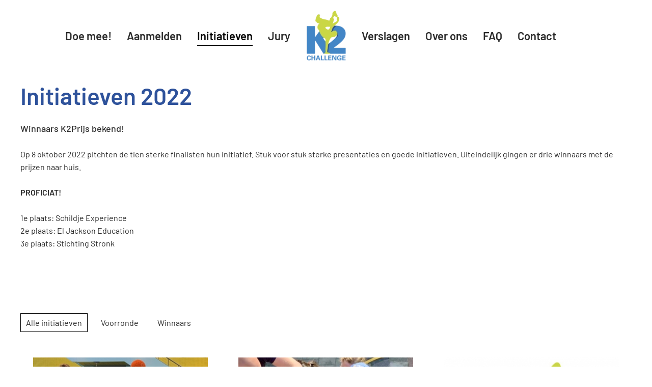

--- FILE ---
content_type: text/html; charset=utf-8
request_url: https://www.k2challenge.nl/initiatieven/2022
body_size: 5526
content:
<!DOCTYPE html>
<html lang="nl-nl" dir="ltr" vocab="http://schema.org/">
    <head>
        <meta http-equiv="X-UA-Compatible" content="IE=edge">
        <meta name="viewport" content="width=device-width, initial-scale=1">
        <link rel="shortcut icon" href="/images/favicon.png">
        <link rel="apple-touch-icon-precomposed" href="/images/apple-touch-icon.png">
        <meta charset="utf-8" />
	<base href="https://www.k2challenge.nl/initiatieven/2022" />
	<title>2022</title>
	<link href="/initiatieven/2022?format=feed&amp;type=rss" rel="alternate" type="application/rss+xml" title="RSS 2.0" />
	<link href="/initiatieven/2022?format=feed&amp;type=atom" rel="alternate" type="application/atom+xml" title="Atom 1.0" />
	<link href="/plugins/system/jce/css/content.css?b6ae860883fdda362004a301e5d604f2" rel="stylesheet" />
	<link href="/templates/yootheme/css/theme.9.css?v=1681670267" rel="stylesheet" id="theme-style-css" />
	<style>
</style>
	<script src="/templates/yootheme/cache/scripts-807a6ce0.js?v=1.22.8"></script>
	<script src="/templates/yootheme/vendor/yootheme/theme-analytics/app/analytics.min.js?v=1.22.8" defer></script>
	<script>
</script>

        <!-- Facebook Pixel Code -->
<script>
  !function(f,b,e,v,n,t,s)
  {if(f.fbq)return;n=f.fbq=function(){n.callMethod?
  n.callMethod.apply(n,arguments):n.queue.push(arguments)};
  if(!f._fbq)f._fbq=n;n.push=n;n.loaded=!0;n.version='2.0';
  n.queue=[];t=b.createElement(e);t.async=!0;
  t.src=v;s=b.getElementsByTagName(e)[0];
  s.parentNode.insertBefore(t,s)}(window, document,'script',
  'https://connect.facebook.net/en_US/fbevents.js');
  fbq('init', '1882710408661335');
  fbq('track', 'PageView');
</script>
<noscript>
  <img height="1" width="1" style="display:none" 
       src="https://www.facebook.com/tr?id=1882710408661335&ev=PageView&noscript=1"/>
</noscript>
<!-- End Facebook Pixel Code -->
    </head>
    <body class="">

        
        
        <div class="tm-page">

                        
<div class="tm-header-mobile uk-hidden@m">


    <div class="uk-navbar-container">
        <nav uk-navbar>

            
                        <div class="uk-navbar-center">
                <a class="uk-navbar-item uk-logo" href="https://www.k2challenge.nl">
                    <img alt="K2 Prijs" src="/templates/yootheme/cache/k2challenge-logo-72c7e619.webp" srcset="/templates/yootheme/cache/k2challenge-logo-72c7e619.webp 80w, /templates/yootheme/cache/k2challenge-logo-aeb37ed1.webp 150w" sizes="(min-width: 80px) 80px" data-width="80" data-height="100">                </a>
            </div>
            
                        <div class="uk-navbar-right">

                
                                <a class="uk-navbar-toggle" href="#tm-mobile" uk-toggle>
                                            <span class="uk-margin-small-right">Menu</span>
                                        <div uk-navbar-toggle-icon></div>
                </a>
                
                
            </div>
            
        </nav>
    </div>

    

<div id="tm-mobile" uk-offcanvas mode="push" flip overlay>
    <div class="uk-offcanvas-bar">

        <button class="uk-offcanvas-close" type="button" uk-close></button>

        
            
<div class="uk-child-width-1-1" uk-grid>    <div>
<div class="uk-panel" id="module-0">

    
    
<ul class="uk-nav uk-nav-primary uk-nav-parent-icon uk-nav-accordion" uk-nav="{&quot;targets&quot;: &quot;&gt; .js-accordion&quot;}">
    
	<li><a href="/meedoen">Doe mee!</a></li>
	<li><a href="/aanmelden">Aanmelden</a></li>
	<li class="uk-active uk-parent"><a href="/initiatieven/2025">Initiatieven</a>
	<ul class="uk-nav-sub">

		<li><a href="/initiatieven/2025">2025</a></li>
		<li><a href="/initiatieven/2024">2024</a></li>
		<li><a href="/initiatieven/2023">2023</a></li>
		<li class="uk-active"><a href="/initiatieven/2022">2022</a></li>
		<li><a href="/initiatieven/2020">2020</a></li></ul></li>
	<li><a href="/jury">Jury</a></li>
	<li class="js-accordion uk-parent"><a tabindex='0'>Verslagen</a>
	<ul class="uk-nav-sub">

		<li><a href="/verslagen/verslag-2025">Verslag 2025</a></li>
		<li><a href="/verslagen/verslag-2024">Verslag 2024</a></li>
		<li><a href="/verslagen/verslag-k2challenge-2023">Verslag 2023</a></li></ul></li>
	<li><a href="/over-ons">Over ons</a></li>
	<li><a href="/faq">FAQ</a></li>
	<li><a href="/contact">Contact</a></li></ul>

</div>
</div></div>

            
    </div>
</div>

</div>


<div class="tm-toolbar tm-toolbar-default uk-visible@m">
    <div class="uk-container uk-flex uk-flex-middle">

        
                <div class="uk-margin-auto-left">
            <div class="uk-grid-medium uk-child-width-auto uk-flex-middle" uk-grid="margin: uk-margin-small-top">
                <div>
<div class="uk-panel" id="module-tm-1">

    
    
<div class="uk-panel custom" >
</div>

</div>
</div>
            </div>
        </div>
        
    </div>
</div>

<div class="tm-header uk-visible@m" uk-header>




    
    
                <div uk-sticky media="@m" cls-active="uk-navbar-sticky" sel-target=".uk-navbar-container">
        
            <div class="uk-navbar-container uk-navbar-primary">

                <div class="uk-container">
                    <nav class="uk-navbar" uk-navbar="{&quot;align&quot;:&quot;left&quot;,&quot;boundary&quot;:&quot;!.uk-navbar-container&quot;}">

                        <div class="uk-navbar-center">

                            
                                <div class="uk-navbar-center-left uk-preserve-width"><div>
                                    
<ul class="uk-navbar-nav">
    
	<li><a href="/meedoen">Doe mee!</a></li>
	<li><a href="/aanmelden">Aanmelden</a></li>
	<li class="uk-active uk-parent"><a href="/initiatieven/2025">Initiatieven</a>
	<div class="uk-navbar-dropdown"><div class="uk-navbar-dropdown-grid uk-child-width-1-1" uk-grid><div><ul class="uk-nav uk-navbar-dropdown-nav">

		<li><a href="/initiatieven/2025">2025</a></li>
		<li><a href="/initiatieven/2024">2024</a></li>
		<li><a href="/initiatieven/2023">2023</a></li>
		<li class="uk-active"><a href="/initiatieven/2022">2022</a></li>
		<li><a href="/initiatieven/2020">2020</a></li></ul></div></div></div></li>
	<li><a href="/jury">Jury</a></li></ul>

                                </div></div>

                                
<a href="https://www.k2challenge.nl" class="uk-navbar-item uk-logo">
    <img alt="K2 Prijs" src="/templates/yootheme/cache/k2challenge-logo-72c7e619.webp" srcset="/templates/yootheme/cache/k2challenge-logo-72c7e619.webp 80w, /templates/yootheme/cache/k2challenge-logo-aeb37ed1.webp 150w" sizes="(min-width: 80px) 80px" data-width="80" data-height="100"></a>

                                <div class="uk-navbar-center-right uk-preserve-width"><div>
                                    
<ul class="uk-navbar-nav">
    
	<li class="uk-parent"><a class="" tabindex='0'>Verslagen</a>
	<div class="uk-navbar-dropdown"><div class="uk-navbar-dropdown-grid uk-child-width-1-1" uk-grid><div><ul class="uk-nav uk-navbar-dropdown-nav">

		<li><a href="/verslagen/verslag-2025">Verslag 2025</a></li>
		<li><a href="/verslagen/verslag-2024">Verslag 2024</a></li>
		<li><a href="/verslagen/verslag-k2challenge-2023">Verslag 2023</a></li></ul></div></div></div></li>
	<li><a href="/over-ons">Over ons</a></li>
	<li><a href="/faq">FAQ</a></li>
	<li><a href="/contact">Contact</a></li></ul>

                                </div></div>

                            
                        </div>

                    </nav>
                </div>

            </div>

                </div>
        
    
    



</div>
            
            

            
            <div id="tm-main"  class="tm-main uk-section uk-section-default" uk-height-viewport="expand: true">
                <div class="uk-container">

                    
                            
            
            <div id="system-message-container" data-messages="[]">
</div>

            <div class="uk-panel uk-margin-medium-bottom">

    
    
    
    
        <div class="uk-margin"><div class="uk-margin-bottom">
<h1>Initiatieven 2022</h1>
<p class="uk-text-lead">Winnaars K2Prijs bekend!</p>
<div><p>Op 8 oktober 2022 pitchten de tien sterke finalisten hun initiatief. Stuk voor stuk sterke presentaties en goede initiatieven. Uiteindelijk gingen er drie winnaars met de prijzen naar huis.&nbsp;</p>
<p><strong>PROFICIAT!</strong></p>
<p>1e plaats: Schildje Experience<br />2e plaats: El Jackson Education<br />3e plaats: Stichting Stronk</p>
<p>&nbsp;</p>
<p>&nbsp;</p></div>

<div uk-filter="target: .js-filter; animation: fade">
<ul class="uk-subnav uk-subnav-pill">
<li class="uk-active" uk-filter-control><a href="#">Alle initiatieven</a></li>
<li uk-filter-control="filter: .twee"><a href="#">Voorronde</a></li>
<li uk-filter-control="filter: .eerste"><a href="#">Winnaars</a></li>
</ul>
<div class="js-filter uk-grid-small uk-child-width-1-2@s uk-child-width-1-3@m" uk-grid="masonry: true"><div class="twee eerste ">
<div class="uk-card uk-card-small uk-card-default uk-inline">
<div class="uk-card-body"><img alt="El Jackson Education" class="" data-src="https://www.k2challenge.nl/images/stories/com_form2content/p2/f314/El_Jackson_education_3e_prijs.jpeg" uk-img /><h4 class="uk-margin-remove-top">El Jackson Education</h4>
</div>
<a href="/initiatieven/2022/el-jackson-education" target="_parent" class="uk-position-cover"></a></div>
</div>
<div class="">
<div class="uk-card uk-card-small uk-card-default uk-inline">
<div class="uk-card-body"><img alt="Uitbreiding Meneer Rick: voor, door en met elkaar naar een kansrijke toekomst in Eindhoven! &hearts;" class="" data-src="https://www.k2challenge.nl/images/stories/com_form2content/p2/f313/cover.jpg" uk-img /><h4 class="uk-margin-remove-top">Uitbreiding Meneer Rick: voor, door en met elkaar naar een kansrijke toekomst in Eindhoven! &hearts;</h4>
</div>
<a href="/initiatieven/2022/uitbreiding-meneer-rick-voor-door-en-met-elkaar-naar-een-kansrijke-toekomst-in-eindhoven" target="_parent" class="uk-position-cover"></a></div>
</div>
<div class="">
<div class="uk-card uk-card-small uk-card-default uk-inline">
<div class="uk-card-body"><img alt="Kinderen voor Kinderen" class="" data-src="https://www.k2challenge.nl/images/stories/com_form2content/p2/f312/Logo_k2_challenge.jpg" uk-img /><h4 class="uk-margin-remove-top">Kinderen voor Kinderen</h4>
</div>
<a href="/initiatieven/2022/kinderen-voor-kinderen" target="_parent" class="uk-position-cover"></a></div>
</div>
<div class="">
<div class="uk-card uk-card-small uk-card-default uk-inline">
<div class="uk-card-body"><img alt="jeugd-dorps-hulp-bos-brandweer- toezicht groep" class="" data-src="https://www.k2challenge.nl/images/stories/com_form2content/p2/f311/Logo_k2_challenge.jpg" uk-img /><h4 class="uk-margin-remove-top">jeugd-dorps-hulp-bos-brandweer- toezicht groep</h4>
</div>
<a href="/initiatieven/2022/jeugd-dorps-hulp-bos-brandweer-toezicht-groep" target="_parent" class="uk-position-cover"></a></div>
</div>
<div class="">
<div class="uk-card uk-card-small uk-card-default uk-inline">
<div class="uk-card-body"><img alt="Recordingstudio Bergeijk" class="" data-src="https://www.k2challenge.nl/images/stories/com_form2content/p2/f310/Recording_Studio_Bergeijk_-_kopie.jpg" uk-img /><h4 class="uk-margin-remove-top">Recordingstudio Bergeijk</h4>
</div>
<a href="/initiatieven/2022/recordingstudio-bergeijk" target="_parent" class="uk-position-cover"></a></div>
</div>
<div class="">
<div class="uk-card uk-card-small uk-card-default uk-inline">
<div class="uk-card-body"><img alt="Natuureducatie De Scheeken" class="" data-src="https://www.k2challenge.nl/images/stories/com_form2content/p2/f309/spill_foto.JPG" uk-img /><h4 class="uk-margin-remove-top">Natuureducatie De Scheeken</h4>
</div>
<a href="/initiatieven/2022/natuureducatie-de-scheeken" target="_parent" class="uk-position-cover"></a></div>
</div>
<div class="twee ">
<div class="uk-card uk-card-small uk-card-default uk-inline">
<div class="uk-card-body"><img alt="Urban park Leende" class="" data-src="https://www.k2challenge.nl/images/stories/com_form2content/p2/f307/WhatsApp_Image_2022-09-07_at_12.33.02.jpeg" uk-img /><h4 class="uk-margin-remove-top">Urban park Leende</h4>
</div>
<a href="/initiatieven/2022/urban-park-leende" target="_parent" class="uk-position-cover"></a></div>
</div>
<div class="twee ">
<div class="uk-card uk-card-small uk-card-default uk-inline">
<div class="uk-card-body"><img alt="Projectplan Gassel" class="" data-src="https://www.k2challenge.nl/images/stories/com_form2content/p2/f306/Visio.jpg" uk-img /><h4 class="uk-margin-remove-top">Projectplan Gassel</h4>
</div>
<a href="/initiatieven/2022/projectplan-gassel" target="_parent" class="uk-position-cover"></a></div>
</div>
<div class="">
<div class="uk-card uk-card-small uk-card-default uk-inline">
<div class="uk-card-body"><img alt="Maatschappelijke stages / door Stichting Open Muziek Centrum Bladel (Podium10)" class="" data-src="https://www.k2challenge.nl/images/stories/com_form2content/p2/f305/foto_finale_Dorpenderby.jpg" uk-img /><h4 class="uk-margin-remove-top">Maatschappelijke stages / door Stichting Open Muziek Centrum Bladel (Podium10)</h4>
</div>
<a href="/initiatieven/2022/maatschappelijke-stages-door-stichting-open-muziek-centrum-bladel-werknaam-podium10" target="_parent" class="uk-position-cover"></a></div>
</div>
<div class="twee ">
<div class="uk-card uk-card-small uk-card-default uk-inline">
<div class="uk-card-body"><img alt="Brabantse Kinderburgemeesters werken samen!" class="" data-src="https://www.k2challenge.nl/images/stories/com_form2content/p2/f303/IMG_0701.jpg" uk-img /><h4 class="uk-margin-remove-top">Brabantse Kinderburgemeesters werken samen!</h4>
</div>
<a href="/initiatieven/2022/brabantse-kinderburgemeesters-werken-samen" target="_parent" class="uk-position-cover"></a></div>
</div>
<div class="">
<div class="uk-card uk-card-small uk-card-default uk-inline">
<div class="uk-card-body"><img alt="De Jonge BaMi / De junior dorpsglossy" class="" data-src="https://www.k2challenge.nl/images/stories/com_form2content/p2/f301/k2challenge_intro_foto.jpg" uk-img /><h4 class="uk-margin-remove-top">De Jonge BaMi / De junior dorpsglossy</h4>
</div>
<a href="/initiatieven/2022/de-jonge-bami-de-junior-dorpsglossy" target="_parent" class="uk-position-cover"></a></div>
</div>
<div class="">
<div class="uk-card uk-card-small uk-card-default uk-inline">
<div class="uk-card-body"><img alt="Stichting Groen Ontmoet" class="" data-src="https://www.k2challenge.nl/images/stories/com_form2content/p2/f300/kies-je-kleur-groen-vierkante-kaart.jpg" uk-img /><h4 class="uk-margin-remove-top">Stichting Groen Ontmoet</h4>
</div>
<a href="/initiatieven/2022/stichting-groen-ontmoet" target="_parent" class="uk-position-cover"></a></div>
</div>
<div class="twee ">
<div class="uk-card uk-card-small uk-card-default uk-inline">
<div class="uk-card-body"><img alt="Kunstkameraden" class="" data-src="https://www.k2challenge.nl/images/stories/com_form2content/p2/f299/Fotografie_Bas_Steens.jpg" uk-img /><h4 class="uk-margin-remove-top">Kunstkameraden</h4>
</div>
<a href="/initiatieven/2022/kunstkameraden" target="_parent" class="uk-position-cover"></a></div>
</div>
<div class="">
<div class="uk-card uk-card-small uk-card-default uk-inline">
<div class="uk-card-body"><img alt="De eerste Kamer met Aandacht in Brabant" class="" data-src="https://www.k2challenge.nl/images/stories/com_form2content/p2/f298/BNiD-KMA-thee_drinken.jpg" uk-img /><h4 class="uk-margin-remove-top">De eerste Kamer met Aandacht in Brabant</h4>
</div>
<a href="/initiatieven/2022/de-eerste-kamer-met-aandacht-in-brabant" target="_parent" class="uk-position-cover"></a></div>
</div>
<div class="twee eerste ">
<div class="uk-card uk-card-small uk-card-default uk-inline">
<div class="uk-card-body"><img alt="Stichting Stronk | Jongerenwerkplaats" class="" data-src="https://www.k2challenge.nl/images/stories/com_form2content/p2/f297/Stichting_Stronk_2e_prijs.jpeg" uk-img /><h4 class="uk-margin-remove-top">Stichting Stronk | Jongerenwerkplaats</h4>
</div>
<a href="/initiatieven/2022/stichting-stronk-jongerenwerkplaats" target="_parent" class="uk-position-cover"></a></div>
</div>
<div class="">
<div class="uk-card uk-card-small uk-card-default uk-inline">
<div class="uk-card-body"><img alt="Westerhovense Jeugdvereniging " class="" data-src="https://www.k2challenge.nl/images/stories/com_form2content/p2/f296/WhatsApp_Image_2022-04-29_at_3.59.29_PM.jpeg" uk-img /><h4 class="uk-margin-remove-top">Westerhovense Jeugdvereniging </h4>
</div>
<a href="/initiatieven/2022/westerhovense-jeugdvereniging" target="_parent" class="uk-position-cover"></a></div>
</div>
<div class="">
<div class="uk-card uk-card-small uk-card-default uk-inline">
<div class="uk-card-body"><img alt="NEXT LEVEL" class="" data-src="https://www.k2challenge.nl/images/stories/com_form2content/p2/f295/voorkant2.jpg" uk-img /><h4 class="uk-margin-remove-top">NEXT LEVEL</h4>
</div>
<a href="/initiatieven/2022/next-level" target="_parent" class="uk-position-cover"></a></div>
</div>
<div class="">
<div class="uk-card uk-card-small uk-card-default uk-inline">
<div class="uk-card-body"><img alt="Circulaire Hub Tilburg" class="" data-src="https://www.k2challenge.nl/images/stories/com_form2content/p2/f294/Circulaire_Tilburg_Hub_Recht.jpg" uk-img /><h4 class="uk-margin-remove-top">Circulaire Hub Tilburg</h4>
</div>
<a href="/initiatieven/2022/circulaire-hub-tilburg" target="_parent" class="uk-position-cover"></a></div>
</div>
<div class="twee eerste ">
<div class="uk-card uk-card-small uk-card-default uk-inline">
<div class="uk-card-body"><img alt="Schildje Experience" class="" data-src="https://www.k2challenge.nl/images/stories/com_form2content/p2/f293/Schildje_Experience_winnaar.jpeg" uk-img /><h4 class="uk-margin-remove-top">Schildje Experience</h4>
</div>
<a href="/initiatieven/2022/schildje-experience-een-interactief-dagprogramma-rondom-kindermishandeling-voor-het-jonge-kind-de-ouder-s-en-beroepskrachten" target="_parent" class="uk-position-cover"></a></div>
</div>
<div class="twee ">
<div class="uk-card uk-card-small uk-card-default uk-inline">
<div class="uk-card-body"><img alt="Project rondom d'n Plag" class="" data-src="https://www.k2challenge.nl/images/stories/com_form2content/p2/f292/44a5a6e9-6960-42b9-9a83-ba5af8a4117c.jpeg" uk-img /><h4 class="uk-margin-remove-top">Project rondom d'n Plag</h4>
</div>
<a href="/initiatieven/2022/project-rondom-d-n-plag" target="_parent" class="uk-position-cover"></a></div>
</div>
<div class="">
<div class="uk-card uk-card-small uk-card-default uk-inline">
<div class="uk-card-body"><img alt="Kindermagazine Chatime News4kids" class="" data-src="https://www.k2challenge.nl/images/stories/com_form2content/p2/f291/d3d4f40e-e6a6-4fe9-a3cd-2a5b2e50f4f2.jpg" uk-img /><h4 class="uk-margin-remove-top">Kindermagazine Chatime News4kids</h4>
</div>
<a href="/initiatieven/2022/kindermagazine-chatime-news4kids" target="_parent" class="uk-position-cover"></a></div>
</div>
<div class="twee ">
<div class="uk-card uk-card-small uk-card-default uk-inline">
<div class="uk-card-body"><img alt="'t Plenkske" class="" data-src="https://www.k2challenge.nl/images/stories/com_form2content/p2/f290/IMG_3651_edited.jpg" uk-img /><h4 class="uk-margin-remove-top">'t Plenkske</h4>
</div>
<a href="/initiatieven/2022/t-plenkske" target="_parent" class="uk-position-cover"></a></div>
</div>
<div class="">
<div class="uk-card uk-card-small uk-card-default uk-inline">
<div class="uk-card-body"><img alt="Jong Tilburg" class="" data-src="https://www.k2challenge.nl/images/stories/com_form2content/p2/f289/jong-tilburgjpg.jpg" uk-img /><h4 class="uk-margin-remove-top">Jong Tilburg</h4>
</div>
<a href="/initiatieven/2022/jong-tilburg" target="_parent" class="uk-position-cover"></a></div>
</div>
<div class="">
<div class="uk-card uk-card-small uk-card-default uk-inline">
<div class="uk-card-body"><img alt="Speelotheek de Speelhut" class="" data-src="https://www.k2challenge.nl/images/stories/com_form2content/p2/f288/April-actie.jpg" uk-img /><h4 class="uk-margin-remove-top">Speelotheek de Speelhut</h4>
</div>
<a href="/initiatieven/2022/speelotheek-de-speelhut" target="_parent" class="uk-position-cover"></a></div>
</div>
<div class="">
<div class="uk-card uk-card-small uk-card-default uk-inline">
<div class="uk-card-body"><img alt="Ons Osse Eige Plekske" class="" data-src="https://www.k2challenge.nl/images/stories/com_form2content/p2/f287/Logo_Kidz-Taz.jpg" uk-img /><h4 class="uk-margin-remove-top">Ons Osse Eige Plekske</h4>
</div>
<a href="/initiatieven/2022/ons-osse-eige-plekske" target="_parent" class="uk-position-cover"></a></div>
</div>
<div class="">
<div class="uk-card uk-card-small uk-card-default uk-inline">
<div class="uk-card-body"><img alt="The Social Zone " class="" data-src="https://www.k2challenge.nl/images/stories/com_form2content/p2/f286/194375915_109877534637968_1836957647403494240_n.jpg" uk-img /><h4 class="uk-margin-remove-top">The Social Zone </h4>
</div>
<a href="/initiatieven/2022/the-social-zone" target="_parent" class="uk-position-cover"></a></div>
</div>
<div class="twee ">
<div class="uk-card uk-card-small uk-card-default uk-inline">
<div class="uk-card-body"><img alt="Kinderen, Jongeren runnen het Tiny Restaurant" class="" data-src="https://www.k2challenge.nl/images/stories/com_form2content/p2/f285/Tiny_Restaurant_75_WEB.jpg" uk-img /><h4 class="uk-margin-remove-top">Kinderen, Jongeren runnen het Tiny Restaurant</h4>
</div>
<a href="/initiatieven/2022/kinderen-jongeren-runnen-het-tiny-restaurant" target="_parent" class="uk-position-cover"></a></div>
</div>
<div class="">
<div class="uk-card uk-card-small uk-card-default uk-inline">
<div class="uk-card-body"><img alt="Zomerschool Deurne " class="" data-src="https://www.k2challenge.nl/images/stories/com_form2content/p2/f284/Zomerschool_logo.jpg" uk-img /><h4 class="uk-margin-remove-top">Zomerschool Deurne </h4>
</div>
<a href="/initiatieven/2022/zomerschool-deurne" target="_parent" class="uk-position-cover"></a></div>
</div>
<div class="">
<div class="uk-card uk-card-small uk-card-default uk-inline">
<div class="uk-card-body"><img alt="Stichting Social Kids Tilburg" class="" data-src="https://www.k2challenge.nl/images/stories/com_form2content/p2/f283/L.jpg" uk-img /><h4 class="uk-margin-remove-top">Stichting Social Kids Tilburg</h4>
</div>
<a href="/initiatieven/2022/stichting-social-kids-tilburg" target="_parent" class="uk-position-cover"></a></div>
</div>
<div class="">
<div class="uk-card uk-card-small uk-card-default uk-inline">
<div class="uk-card-body"><img alt="Stichting Dream4Kids - Droomdagen" class="" data-src="https://www.k2challenge.nl/images/stories/com_form2content/p2/f279/Dream4Kids_x_FIH-13.jpg" uk-img /><h4 class="uk-margin-remove-top">Stichting Dream4Kids - Droomdagen</h4>
</div>
<a href="/initiatieven/2022/stichting-dream4kids-droomdagen" target="_parent" class="uk-position-cover"></a></div>
</div>
<div class="">
<div class="uk-card uk-card-small uk-card-default uk-inline">
<div class="uk-card-body"><img alt="Stichting Goejenhandel" class="" data-src="https://www.k2challenge.nl/images/stories/com_form2content/p2/f275/Goejenhandel_004a_vk.jpg" uk-img /><h4 class="uk-margin-remove-top">Stichting Goejenhandel</h4>
</div>
<a href="/initiatieven/2022/stichting-goejenhandel" target="_parent" class="uk-position-cover"></a></div>
</div>
</div>
</div>
</div></div>
    
    
</div>

            
                        
                </div>
            </div>
            
            

            <!-- Builder #footer -->
<div id="footer#1" class="uk-section-muted uk-section">
    
        
        
        
            
            <div class="uk-container"><div class="uk-grid-margin" uk-grid>
<div class="uk-flex-auto uk-width-3-4@s">
    
        
            
            
                
<h3>        K2 Challenge    </h3><div class="uk-text-lead uk-margin"><p>Met dank aan Dr. Mollercollege/Walewyc Mavo (OMO Scholengroep de Langstraat) voor het gebruik van hun locatie.</p></div>
<div class="uk-margin">    <div class="uk-child-width-auto uk-grid-small" uk-grid>
            <div>
            <a class="el-link uk-icon-button" target="_blank" href="https://www.facebook.com/K2Challenge" uk-icon="icon: facebook;"></a>        </div>
            <div>
            <a class="el-link uk-icon-button" target="_blank" href="https://instagram.com/stichtingk2prijs" uk-icon="icon: instagram;"></a>        </div>
            <div>
            <a class="el-link uk-icon-button" target="_blank" href="https://www.youtube.com/channel/UCNODPg1VqxnaTmf5F62tAJg" uk-icon="icon: youtube;"></a>        </div>
    
    </div>
</div>

            
        
    
</div>

<div class="uk-flex-auto uk-width-1-4@s">
    
        
            
            
                
<div class="uk-margin uk-text-center">
        <img class="el-image" alt data-src="/templates/yootheme/cache/logo_dr_Mollercollege-675cdee9.webp" data-srcset="/templates/yootheme/cache/logo_dr_Mollercollege-ecb91104.webp 768w, /templates/yootheme/cache/logo_dr_Mollercollege-675cdee9.webp 900w" data-sizes="(min-width: 900px) 900px" data-width="900" data-height="900" uk-img>    
    
</div>

            
        
    
</div>
</div></div>
            
        
    
</div>

<div class="uk-section-secondary uk-section uk-section-xsmall">
    
        
        
        
            
            <div class="uk-container"><div class="uk-grid-margin" uk-grid>
<div class="uk-width-expand@m">
    
        
            
            
                <div class="uk-margin"><p class="uk-text-small">©&nbsp;Copyright Stichting K2Prijs <br />Alle rechten voorbehouden</p></div>
            
        
    
</div>

<div class="uk-width-expand@m">
    
        
            
            
                
<div class="uk-panel uk-margin-remove-vertical">
    
    
<ul class="uk-subnav">
    <li><a href="/beheer" target="_blank">Beheer</a></li><li><a href="/sitemap">Sitemap</a></li><li><a href="/disclaimer">Disclaimer</a></li><li><a href="/privacyverklaring">Privacyverklaring</a></li><li><a href="/aanmelden-idee/article/new/">Aanmelden initiatief</a></li><li><a href="/aanmelden-jury/article/new/">Aanmelden jury</a></li></ul>

</div>
<div class="uk-margin-remove-vertical"><a class="uk-text-small uk-margin-remove" style="color:rgba(255,255,255,0.3);" href="http://www.opensourcedesign.nl" title="website realisatie door Open Source Design" target="_blank">Realisatie: Open Source Design</a></div>
            
        
    
</div>

<div class="uk-width-expand@m">
    
        
            
            
                
<div class="uk-margin uk-text-right">
        <a class="el-link" href="#" uk-scroll><img class="el-image" alt="K2 To top" data-src="/templates/yootheme/cache/k2challenge-logo-e356b22c.webp" data-srcset="/templates/yootheme/cache/k2challenge-logo-e356b22c.webp 70w, /templates/yootheme/cache/k2challenge-logo-8dc7b7f6.webp 140w" data-sizes="(min-width: 70px) 70px" data-width="70" data-height="87" uk-img></a>    
    
</div>

            
        
    
</div>
</div></div>
            
        
    
</div>
<style>#footer\#1{border-bottom:10px solid #CBD646;} </style>
        </div>

        
        

    </body>
</html>
